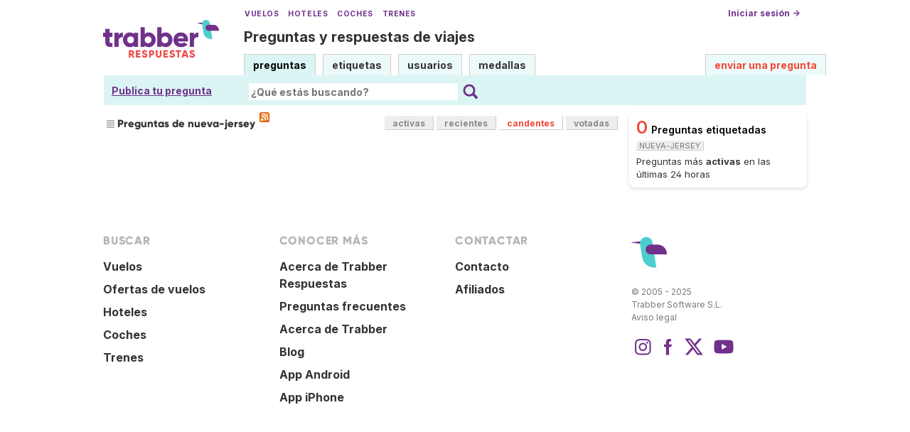

--- FILE ---
content_type: text/html; charset=utf-8
request_url: https://www.google.com/recaptcha/api2/aframe
body_size: 266
content:
<!DOCTYPE HTML><html><head><meta http-equiv="content-type" content="text/html; charset=UTF-8"></head><body><script nonce="jan5t1tjUQeP2a0sCVEFjA">/** Anti-fraud and anti-abuse applications only. See google.com/recaptcha */ try{var clients={'sodar':'https://pagead2.googlesyndication.com/pagead/sodar?'};window.addEventListener("message",function(a){try{if(a.source===window.parent){var b=JSON.parse(a.data);var c=clients[b['id']];if(c){var d=document.createElement('img');d.src=c+b['params']+'&rc='+(localStorage.getItem("rc::a")?sessionStorage.getItem("rc::b"):"");window.document.body.appendChild(d);sessionStorage.setItem("rc::e",parseInt(sessionStorage.getItem("rc::e")||0)+1);localStorage.setItem("rc::h",'1765987105244');}}}catch(b){}});window.parent.postMessage("_grecaptcha_ready", "*");}catch(b){}</script></body></html>

--- FILE ---
content_type: text/css
request_url: https://respuestas.trabber.com/m/default/media/style/style.css
body_size: 8214
content:
@import "jquery.autocomplete.css";

/* http://stackoverflow.com/questions/2989263/disable-auto-zoom-in-input-text-tag-safari-on-iphone */
select, select:focus, textarea, input[type="text"], input[type="password"], input[type="datetime"], input[type="datetime-local"], input[type="date"], input[type="month"], input[type="time"], input[type="week"], input[type="number"], input[type="email"], input[type="url"], input[type="search"], input[type="tel"], input[type="color"] { font-size: 16px; }

body {
    /*overflow-y: scroll;
    height: 100%; */
    background: none repeat scroll 0 0 #FFFFFF;
    color: #333;
    font-family: 'Inter', sans-serif;
    font-size: 12px;
    line-height: 150%;
    margin: 0;
    padding: 0;
}

/* Correct inability to style clickable `input` types in iOS. */
input[type="submit"],input[type="button"] {
    -webkit-appearance: button;
}

div {
    margin: 0 auto;
    padding: 0;
}

h1, h2, h3, ul, li, form, img, p {
    border: medium none;
    margin: 0;
    padding: 0;
}

img {
    max-width:100%;
    height: auto;
}

label {
    vertical-align: middle;
}

.login label {
    display: block;
}

.login .form-row-vertical {
    margin-bottom: 8px;
}

hr {
    border-color: #CCCCCE -moz-use-text-color -moz-use-text-color;
    border-right: medium none;
    border-style: dashed none none;
    border-width: 1px medium medium;
}

input, select {
    vertical-align: middle;
}

p {
    font-size: 13px;
    line-height: 200%;
    margin-bottom: 13px;
}

a {
    color: #3060A8;
    text-decoration: none;
}

.clear {
  clear: both;
  width: 0px;
  height: 0px;
}

.badges a {
    color: #763333;
    text-decoration: underline;
}

a:hover {
    text-decoration: underline;
}

.tright {
    text-align: right;
}

.spacer3 {
    clear: both;
    height: 30px;
    line-height: 30px;
    visibility: hidden;
}

h1 {
    font-size: 160%;
    padding: 5px 0;
    line-height: 110%;
    overflow: hidden;
}

h2 {
    font-size: 140%;
    padding: 3px 0;
    line-height: 110%;
}

h3 {
    font-size: 120%;
    padding: 3px 0;
    line-height: 110%;
}

ul {
    list-style: disc outside none;
    margin-bottom: 1em;
    margin-left: 20px;
    padding-left: 0;
}

ol {
    list-style: decimal outside none;
    margin-bottom: 1em;
    margin-left: 30px;
    padding-left: 0;
}

td ul {
    vertical-align: middle;
}

li input {
    margin: 3px 3px 4px;
}

pre {
    background-color: #F5F5F5;
    font-size: 90%;
    margin-bottom: 10px;
    overflow: auto;
    padding-left: 5px;
    padding-top: 5px;
    white-space: pre-wrap;
}

code {
    font-size: 90%;
    white-space: pre-wrap;
}

blockquote {
    background-color: #F5F5F5;
    margin-bottom: 10px;
    margin-right: 15px;
    padding: 10px 0 1px 10px;
    max-width: 650px;
}

blockquote blockquote {
    margin: 0;
    padding: 0;
}

#wrapper, #announcement {
    margin: auto;
    padding: 0;
    background-color: #FFF;
}

#room {
    background-color: #FFFFFF;
    /*border-bottom: 1px solid #777777;*/
    padding: 10px 0;
}

#CAFull {
    float: left;
    padding: 0;
}

#top {
    padding: 3px;
}

#top a {
    color: #333333;
    font-size: 12px;
    height: 35px;
    text-align: right;
    text-decoration: none;
    font-weight: bold;
}

.logo {
    padding: 18px 0 0;
}

#nav {
    /*float: right;*/
    margin: 35px 0 0 0;
    /*width: 750px;*/
    white-space: nowrap;
}

#nav a {
    background-color: #E5EBF8;
    border-color: #888888 #888888 -moz-use-text-color;
    border-style: solid solid none;
    border-width: 1px 1px medium;
    color: #333333;
    display: inline-block;
    /*float: left;*/
    font-size: 13px;
    font-weight: 400;
    height: 25px;
    line-height: 30px;
    margin-right: 7px;
    padding: 0 6px 4px;
    text-decoration: none;
    box-sizing: unset;
}

#nav a:hover {
    text-decoration: underline;
}

#nav a.on {
    background: none repeat scroll 0 0 #356FCB;
    border: 1px solid #356FCB;
    color: #FFFFFF;
    font-weight: 600;
    height: 24px;
    line-height: 28px;
    text-decoration: none;
}

#nav a#nav_ask {
    text-align: right;
    /*float: right;*/
    color: #F34737;
    font-size: 14px;
    font-weight: bold;
    text-decoration: none;
}

a.nav_ask {
    /*color: #B02B2C;*/
    font-size: 14px;
    font-weight: bold;
    text-decoration: none;
    margin-left: 5px;
    line-height: 30px;
}

#nav a#nav_ask:hover, a.nav_ask:hover {
    text-decoration: underline;
}

/*
#nav a#nav_ask.on {
   color: #FFFFFF;
}
*/

#searchBar {
    text-align: center;
    background-color: #dbf5f5;
    border-color: #EEEEEC #A9ACA5 #BABDB6 #EEEEEC;
    border-style: solid;
    border-width: 1px;
    padding: 4px 0 0;
}

#searchBar .content {
}

#searchBar .searchInput {
    border: 0;
    padding: 3px;
    height: 26px;
}

#searchBar .searchBtn {
    font-size: 14px;
    height: 26px;
}

#searchBar .options {
    color: #333333;
    font-size: 120%;
    padding: 3px 0;
}

#searchBar .options input {
    margin: 0 3px 0 15px;
}

#searchBar .options input:hover {
    cursor: pointer;
}

#listA {
    background-color: #FFFFFF;
    padding: 0 0;
    width: 100%;
}

.thousand {
    color: orange;
}

.short-summary {
    border-top: 1px dotted #CCCCCE;
    float: left;
    overflow: hidden;
    padding: 3px 0px 5px 0;
    position: relative;
    width: 100%;
    margin-left: 5px;
}

#listA .short-summary:first-of-type {
    border-top: 0;
}

.short-summary h2 a {
    color: #333;
    font-size: 17px;
}

.short-summary .userinfo {
    color: #666666;
    float: left;
    margin-top: 8px;
}

.userinfo a, a.userinfo {
    color: #3060A8;
}

.short-summary .counts {
    float: right;
    margin-right: 0px;
    margin-top: 4px;
    padding-right: 2px;
}

.short-summary .counts .item-count {
    font-size: 17px;
    font-weight: bold;
}

.short-summary .votes, .short-summary .status, .short-summary .views {
    border-radius: 4px;
    /*-moz-border-radius: 5px 5px 5px 5px;*/
    /*border-bottom: 1px solid #CCCCCC;*/
    /*border-right: 1px solid #CCCCCC;*/
    float: left;
    font-size: 11px;
    height: 42px;
    margin: 0 6px 0 0px;
    padding: 8px 2px 0;
    text-align: center;
    width: 46px;
}

.short-summary .votes, .short-summary .views {
    color: #666666;
}

.short-summary .favorites {
    width: 24px;
    float: left;
    text-align: center;
}

#question-table {
    margin-bottom: 10px;
}

.questions-count {
    color: #F34737;
    font-size: 24px;
    font-weight: 600;
    margin-top: 3px;
    margin-right: 5px;
    padding: 0 0 5px 0;
}

.boxA {
    background: none repeat scroll 0 0 #888A85;
    margin-bottom: 8px;
    padding: 6px;
    border-radius: 8px;
}

.boxA h3 {
    color: #FFFFFF;
    font-size: 13px;
    font-weight: 800;
    margin: 0 0 4px;
    padding: 0;
}

.boxA .body {
    background: none repeat scroll 0 0 #FFFFFF;
    border: 1px solid #999999;
    font-size: 13px;
    padding: 8px;
}

.more {
    margin-top:5px;
}

.boxA .more {
    font-weight: 800;
    padding: 2px;
    text-align: right;
}

.boxC {
    /*background: none repeat scroll 0 0 #E5EBF8;*/
    /*border-color: #EEEEEC #A9ACA5 #BABDB6 #EEEEEC;*/
    /*border-style: solid;*/
    /*border-width: 1px;*/
    margin-bottom: 16px;
    padding: 10px;
    box-shadow: 0 2px 5px 0 rgba(0,0,0,.13);
    border-radius: 8px;
}

.boxC p {
    margin-bottom: 8px;
}

.boxC p.nomargin {
    margin: 0;
}

.boxC p.info-box-follow-up-links {
    margin: 0;
    text-align: right;
}

.pager {
    float: left;
    margin-bottom: 16px;
    margin-top: 10px;
}

.pagesize {
    float: right;
    margin-bottom: 16px;
    margin-top: 10px;
}

.paginator {
    font: 12px sans-serif;
    padding: 5px 0 10px;
}

.paginator .prev a, .paginator .prev a:visited, .paginator .next a, .paginator .next a:visited {
    background-color: #FFFFFF;
    border: 1px solid #FFFFFF;
    color: #777777;
    font: bold 100% arial,helvetica,clean,sans-serif;
    padding: 2px 4px 3px;
}

.paginator .prev {
    margin-right: 0.5em;
}

.paginator .next {
    margin-left: 0.5em;
}

.paginator .page, .paginator .page a:visited, .paginator .curr {
    background-color: #FFFFFF;
    border: 1px solid #CCCCCC;
    color: #777777;
    font: 1em arial,helvetica,clean,sans-serif;
    margin: 0 0.35em;
    padding: 0.30em;
}

.paginator .curr {
    background-color: #777777;
    border: 1px solid #777777;
    color: #FFFFFF;
    font-weight: bold;
}

.paginator .page:hover, .paginator .prev a:hover, .paginator .next a:hover {
    background-color: #777777;
    border: 1px solid #777777;
    color: #FFFFFF;
    text-decoration: none;
}

.paginator .text {
    color: #777777;
    font: bold 100% arial,helvetica,clean,sans-serif;
    padding: 0.3em;
}

.paginator-container-left {
    padding: 5px 0 10px;
}

.tags {
    display: block;
    line-height: 200%;
    margin-top: 5px;
}

.tags a, span.tag {
    background-color: #EEEEEE;
    border-bottom: 1px solid #CCCCCC;
    border-right: 1px solid #CCCCCC;
    color: #777777;
    font-size: 11px;
    font-weight: normal;
    padding: 1px 8px;
    text-decoration: none;
    white-space: nowrap;
}

.tags a:hover {
    background-color: #70318B;
    color: #FFFFFF;
}

.tag-number {
    font-weight: 700;
}

.marked-tags {
    margin-bottom: 5px;
    margin-top: 0;
}

.medal {
    background: none repeat scroll 0 0 #FFFFCD;
    border-color: #EEEEEE #CCCCCC #CCCCCC #EEEEEE;
    border-left: 1px solid #EEEEEE;
    border-style: solid;
    border-width: 1px;
    color: #333333;
    font-size: 14px;
    font-weight: bold;
    line-height: 250%;
    padding: 4px 12px 4px 6px;
    white-space: nowrap;
}

a.medal {
    text-decoration: none;
    color: #333333;
}

a.medal:hover {
    /*background: url("../images/medala_on.gif") no-repeat scroll 0 0 transparent;*/
    background: #fafabe;
    border-color: #E7E296 #D1CA3D #D1CA3D #E7E296;
    border-left: 1px solid #E7E296;
    border-style: solid;
    border-width: 1px;
    color: #333333;
    text-decoration: none;
}

.tabBar {
    background-color: #FFFFFF;
    border-bottom: 1px solid white;
    clear: both;
    height: 30px;
    margin-bottom: 3px;
    width: 100%;
}

.tabsA {
    background-color: #FFFFFF;
    display: block;
    font-weight: bold;
    /*height: 20px;*/
    /*clear: both;*/
    float:left;
}

.tabsA a, .sticky-sort-tabs {
    background: none repeat scroll 0 0 #EEEEEE;
    border-bottom: 1px solid #CCCCCC;
    border-right: 1px solid #CCCCCC;
    color: #888A85;
    display: block;
    float: left;
    height: 20px;
    line-height: 22px;
    margin: 5px 4px 5px 0;
    text-decoration: none;
}

.tabsA a {
    padding: 0 11px;    
}

.sticky-sort-tabs {
    width: 20px;
    padding: 0;
}

.sticky-sort-tabs input {
    border: 0;
    height: 14px;
    width: 14px;
    margin: 2px;
}

.tabsA a.on, .tabsA a:hover {
    background: none repeat scroll 0 0 #FFFFFF;
    color: #F34737;
}

.tabsA a:hover {
    background: none repeat scroll 0 0 #70318B;
    color: #FFFFFF;
    border-bottom: 1px solid #AF7EC4;
    border-right: 1px solid #AF7EC4;
}

.headlineA {
    border-bottom: 1px solid #777777;
    font-size: 13px;
    font-weight: 800;
    height: 30px;
    margin-bottom: 12px;
    padding-bottom: 2px;
    text-align: right;
}

.headQuestions {
    background: url("../images/dot-list.gif") no-repeat scroll left center transparent;
    border-bottom: 0 solid #777777;
    float: left;
    font-size: 15px;
    font-weight: 700;
    height: 23px;
    line-height: 23px;
    margin: 5px 0 0 5px;
    padding: 0 6px 0 15px;
}

.headUsers {
    background: url("../images/dot-list.gif") no-repeat scroll left center transparent;
    border-bottom: 0 solid #777777;
    float: left;
    font-size: 15px;
    font-weight: 700;
    height: 23px;
    line-height: 23px;
    margin: 5px 0 0 5px;
    padding: 0 6px 0 15px;
}

.headMedals {
    background: url("../images/dot-list.gif") no-repeat scroll left center transparent;
    border-bottom: 0 solid #777777;
    float: left;
    font-size: 15px;
    font-weight: 700;
    height: 23px;
    line-height: 23px;
    margin: 5px 0 0 5px;
    padding: 0 6px 0 15px;
}

.headNormal {
    border-bottom: 1px solid #777777;
    font-size: 15px;
    font-weight: bold;
    margin-bottom: 12px;
    padding: 3px;
    text-align: left;
}

.headUser {
    border-bottom: 1px solid #777777;
    font-size: 20px;
    font-weight: 800;
    margin-bottom: 12px;
    padding: 5px;
    text-align: left;
}

.questions-related {
    font-weight: 700;
    word-wrap: break-word;
}

.questions-related p {
    font-size: 100%;
    line-height: 20px;
    margin-bottom: 10px;
}

.question-body {
    font-size: 13px;
    line-height: 20px;
    min-height: 100px;
}

/*
.question-body img {
    max-width: 640px;
}
*/

.vote-buttons {
    float: left;
    text-align: center;
}

span.form-error {
    color: #990000;
    font-weight: normal;
    margin-left: 5px;
}

ul.errorlist li {
    color: #990000;
    font-weight: normal;
    margin-left: 0px;
    margin-top: 5px;
}

.answer {
    border-bottom: 1px solid #CCCCCE;
    padding-top: 10px;
    width: 100%;
}

.answer-body {
    font-size: 13px;
    line-height: 20px;
    min-height: 80px;
    margin: 0 0 20px 0;
}

/*
.answer-body img {
    max-width: 640px;
}
*/

/* Fixes OSQA-143 IE8 text overflow issue */
div.question-body p, div.answer-body p {
    max-width: 700px;
}

.answered-by-owner {
    background: none repeat scroll 0 0 #E9E9FF;
}

.accepted-answer {
    background-color: rgba(26,150,81,.2);
    border-bottom-color: #1a9651;
}

.answered {
    background: none repeat scroll 0 0 #E5EBF8;
    color: #314362;
}

.answered-accepted, .answer-votes.answered-accepted {
    background: rgba(26,150,81,.2);
    color: #1a9651;
}

.unanswered {
    background-color: rgba(243,71,55,.2);
    color: #F34737;
}

.focusedAnswer {
    background: #FFFFCC;
}

.tagsList {
    list-style-type: none;
    margin: 0;
    min-height: 360px;
    padding: 0;
}

.tagsList li {
    float: left;
    width: 235px;
}

.badge-list {
    list-style-type: none;
    margin: 0;
}

.badge-list a {
    color: #3060A8;
}

.badge-list a.medal {
    color: #333333;
}

#medalList .badgeListDescription {
    margin-top: 8px;
    /*max-width: 60%;*/
}

#medalList .intoMyBadges span {
    font-size: 175%;
    padding-right: 5px;
    color: #1a9651;
}
#medalList .intoMyBadges {
    float: left;
    min-width: 5%;
    text-align: right;
    height:30px;
}

.list-item {
    margin-left: 15px;
}

.list-item li {
    font-size: 13px;
    line-height: 20px;
    list-style-type: disc;
    margin-bottom: 10px;
}

.form-row {
    line-height: 25px;
}

table.form-as-table {
    margin-top: 5px;
}

table.form-as-table ul {
    display: inline;
    list-style-type: none;
}

table.form-as-table li {
    display: inline;
}

table.form-as-table pre {
    display: inline;
}

table.check-table td {
    padding-right: 50px;
}

.submit-row {
    clear: both;
    display: block;
    line-height: 30px;
    padding-top: 10px;
}

.error {
    color: #F34737;
    font-size: 10px;
    margin: 0;
}

.small {
    font-size: 11px;
}

span.form-error {
    color: #F34737;
    font-size: 90%;
    font-weight: normal;
    margin-left: 5px;
}

.title-desc {
    color: #666666;
    font-size: 90%;
}

#editor {
    line-height: 18px;
    min-height: 200px;
    width: 99%;
    clear:both;
}

.wmd-preview {
    background-color: #F5F5F5;
    margin-top: 10px;
    min-height: 20px;
    padding: 6px;
    width: 98%;
    overflow: hidden;
}

.preview-toggle {
    color: #AAAAAA;
    font-weight: 600;
    text-align: left;
    width: 100%;
}

.preview-toggle span:hover {
    cursor: pointer;
}

#revisions {
    width: 950px;
}

.revision {
    font-size: 13px;
    margin: 10px 0;
    width: 100%;
}

.revision .rev-arrow {
    cursor: pointer;
}

.revision .header {
    background-color: #EEEEEE;
    padding: 5px;
}

.revision .author {
    background-color: #E9E9FF;
}

.revision .summary {
    padding: 5px 0 10px;
}

.revision .summary span {
    /**background-color: yellow;**/
    display: inline;
    padding-left: 3px;
    padding-right: 3px;
}

.revision h1 {
    font-size: 130%;
    font-weight: 600;
    padding: 15px 0;
}

.revision-mark {
    display: inline-block;
    font-size: 90%;
    overflow: hidden;
    text-align: left;
    width: 200px;
}

.revision-number {
    font-size: 300%;
    font-weight: bold;
}

.revision .body {
    margin-bottom: 50px;
    padding-left: 10px;
}

del {
    color: #FF5F5F;
}

.count {
    color: #777777;
    font-size: 200%;
    font-weight: 700;
}

.scoreNumber {
    color: #777777;
    font-size: 35px;
    font-weight: 800;
    line-height: 40px;
}

.user-details {
    font-size: 13px;
}

.user-about {
    background-color: #EEEEEE;
    height: 200px;
    line-height: 20px;
    overflow: auto;
    padding: 10px;
    /*width: 90%;*/
}

.user-edit-link {
    background: url("../images/edit.png") no-repeat scroll 0 0 transparent;
    padding-left: 20px;
}

.user-info-table {
    margin-bottom: 10px;
}

.relativetime {
    text-decoration: none;
}

.answer-summary {
    clear: both;
    display: block;
    padding: 3px;
}

.answer-votes {
    background-color: #EEEEEE;
    color: #555555;
    float: left;
    font-size: 110%;
    font-weight: bold;
    height: 15px;
    margin-right: 10px;
    padding: 4px 4px 5px;
    text-align: center;
    text-decoration: none;
    width: 20px;
}

.vote-count {
    color: #777777;
    font-size: 160%;
    font-weight: 700;
}

.user-action-1 {
    color: #333333;
    font-weight: bold;
}

.user-action-2 {
    color: #CCCCCC;
    font-weight: bold;
}

.user-action-3 {
    color: #333333;
}

.user-action-4 {
    color: #333333;
}

.user-action-7 {
    color: #333333;
}

.user-action-8 {
    background-color: #CCCCCC;
    color: #763333;
    font-weight: bold;
    padding: 3px;
}

.question-title-link a {
    color: #0077CC;
    font-weight: bold;
}

.answer-title-link a {
    color: #333333;
}

.post-type-1 a {
    font-weight: bold;
}

.post-type-3 a {
    font-weight: bold;
}

.post-type-2 a {
    color: #333333;
}

.post-type-4 a {
    color: #333333;
}

.post-type-8 a {
    color: #333333;
}

.badge1 {
    color: #FFCC00;
}

.silver, .badge2 {
    color: #CCCCCC;
}

.bronze, .badge3 {
    color: #CC9933;
}

.score, .accept_rate {
    color: #333333;
    font-size: 110%;
    font-weight: bold;
    margin-left: 3px;
}

.footerLinks {
    color: #3060A8;
    font-size: 13px;
}

.footerLinks a {
    color: #3060A8;
    font-size: 13px;
}

.user {
    line-height: 140%;
    padding: 5px;
    width: 180px;
    display: inline-block;
}

.user ul {
    list-style-type: none;
    margin: 0;
}

.user .thumb {
    clear: both;
    display: inline;
    float: left;
    margin-right: 8px;
}

.message {
    background-color: #EEEEEE;
    border: 1px solid #AAAAAA;
    margin: 10px 0;
    padding: 5px;
}

.message p {
    margin-bottom: 0;
}

.darkred {
    color: darkred;
}

/*
.submit {
    background-color: #D4D0C8;
    border: 1px solid #777777;
    cursor: pointer;
    font-size: 120%;
    font-weight: bold;
    height: 40px;
    padding-bottom: 4px;
}
*/

.submit:hover {
    text-decoration: underline;
}

.ask-body {
    padding-right: 10px;
}

.notify {
    background-color: #F4A83D;
    color: #444444;
    font-weight: bold;
    left: 0;
    padding: 0;
    position: fixed;
    text-align: center;
    top: 0;
    width: 100%;
    z-index: 100;
}

* html .notify {
    position: absolute;
}

.notify p {
    font-size: 16px;
    margin-bottom: 5px;
    margin-top: 5px;
}

#close-notify {
    background-color: #FAD163;
    border: 2px solid #735005;
    color: #735005;
    cursor: pointer;
    font-size: 14px;
    line-height: 18px;
    padding: 0 3px;
    position: absolute;
    right: 5px;
    text-decoration: none;
    top: 5px;
}

#close-notify:hover {
    text-decoration: none;
}

.big {
    font-size: 15px;
}

.strong {
    font-weight: bold;
}

.orange {
    color: #D64000;
    font-weight: bold;
}

.grey {
    color: #808080;
}

.about div {
    border-top: 1px dashed #AAAAAA;
    padding: 10px 5px;
}

.about div.first {
    border-top: medium none;
    padding-top: 0;
}

.about p {
    margin-bottom: 10px;
}

.about a {
    color: #D64000;
    text-decoration: underline;
}

.about h3 {
    font-size: 15px;
    font-weight: 700;
    line-height: 30px;
    padding-top: 0;
}

.nomargin {
    margin: 0;
}

.inline-block {
    display: inline-block;
}

.list-table td {
    vertical-align: top;
}

table.form-as-table input {
    display: inline;
    margin-left: 4px;
}

ul.form-horizontal-rows {
    list-style: none outside none;
    margin: 0;
}

ul.form-horizontal-rows li {
    height: 40px;
    position: relative;
}

ul.form-horizontal-rows label {
    display: inline-block;
}

ul.form-horizontal-rows label {
    bottom: 6px;
    font-size: 12px;
    left: 0;
    line-height: 12px;
    margin: 0;
    position: absolute;
}

ul.form-horizontal-rows li input {
    bottom: 0;
    left: 180px;
    margin: 0;
    position: absolute;
}

#changepw-form li input {
    left: 150px;
}

.user-profile-tool-links {
    font-weight: bold;
    padding-bottom: 10px;
}

.post-controls, .tags-container {
    font-size: 11px;
    line-height: 18px;
    margin-bottom: 5px;
    min-width: 200px;
}

.tags-container {
    margin: 0 0 16px 0;
}

#question-tags {
    margin-top: 17px;
    float:left;
}

.post-controls {
    float: right;
    margin-top: 17px;
}

#question-controls .tags {
    margin: 0 0 3px;
}

.post-update-info {
    display: inline-block;
    float: right;
    margin-bottom: 5px;
    width: 190px;
}

.post-update-info p {
    font-size: 11px;
    line-height: 15px;
    margin: 0 0 4px;
    padding: 3px 0 0;
}

.post-update-info img {
    float: left;
    margin: 4px 8px 0 0;
    width: 32px;
}

#tagSelector {
    padding-bottom: 2px;
}

#hideIgnoredTagsControl {
    margin: 5px 0 0;
}

#hideIgnoredTagsCb {
    margin: 0 2px 0 1px;
}

a.sidebar_button {
    background: none repeat scroll 0 0 #EEEEEE;
    color: black;
    cursor: pointer;
    font-size: 11px;
    padding: 3px;
}

a.sidebar_button:hover {
    background-color: #777777;
    color: white;
    text-decoration: none;
}

a.post-vote, .favorite-mark, a.accept-answer {
    display: block;
    height: 24px;
    position: relative;
    width: 24px;
}

a.post-vote.up {
    background: url("../images/vote-arrow-up.png") no-repeat scroll center center transparent;
}

a.post-vote.up.on, a.post-vote.up:hover {
    background: url("../images/vote-arrow-up-on.png") no-repeat scroll center center transparent;
}

a.post-vote.down {
    background: url("../images/vote-arrow-down.png") no-repeat scroll center center transparent;
    margin-bottom: 5px;
}

a.post-vote.down.on, a.post-vote.down:hover {
    background: url("../images/vote-arrow-down-on.png") no-repeat scroll center center transparent;
}

a.accept-answer {
    background: url("../images/vote-accepted.png") no-repeat scroll center center transparent;
}

a.accept-answer.on, a.accept-answer:hover {
    background: url("../images/vote-accepted-on.png") no-repeat scroll center center transparent;
}

.community-wiki {
    font-size: 11px;
    color: #333;
    background: url("../images/wiki.png") no-repeat left center;
    padding-left: 36px;
    margin: 6px 0 0 0;
    min-height: 32px;
    line-height: 15px;
}

.post-score, .comments-char-left-count {
    color: #777777;
    font-size: 165%;
    font-weight: bold;
    padding: 0 0 3px;
}

.favorite-mark {
    background: url("../images/vote-favorite-off.png") no-repeat scroll center center transparent;
}

.favorite-mark.on, a.favorite-mark:hover {
    background: url("../images/vote-favorite-on.png") no-repeat scroll center center transparent;
}

.favorite-count {
    color: #777777;
    font-size: 100%;
    font-weight: bold;
    padding: 0;
}

.comments-container {
    clear: both;
}

.comments-container {
    padding: 0;
}

.answered-by-owner .comments-container {
    background-color: #E6ECFF;
}

.accepted-answer .comments-container {
    background-color: #CCFFBF;
}

.comment {
    border-top: 1px dotted #CCCCCE;
    margin: 0;
    position: relative;
}

.comment.not_top_scorer {
    display: none;
}

.comment-score {
    color: #777777;
    font-size: 16px;
    font-weight: bold;
    padding-top: 3px;
    vertical-align: top;
    float: left;
    width: 22px;
    height: 100%;
    text-align: center;
}

.comment-text {
    color: #444444;
    font-size: 12px;
    margin: 0 0 0 22px;
    padding: 0;
}

.comment-text p {
    font-size: 12px;
}

.comment-info {
    font-size: 11px;
    margin: 0 0 4px 0;
    text-align: right;
    height: 18px;
    vertical-align: middle;
}

.comment-info * {
    float: right;
    height: 18px;
    margin-left: 4px;
}

a.comment-like, a.comment-delete, a.comment-edit, a.comment-convert, a.comment-convert-to-question {
    margin-left: 2px;
    width: 18px;
}

a.comment-like {
    background: url("../images/comment-like.png") no-repeat scroll center center transparent;
}

a.comment-like:hover, a.comment-like.on {
    background: url("../images/comment-like-on.png") no-repeat scroll center center transparent;
}

a.comment-delete {
    background: url("../images/comment-delete.png") no-repeat scroll center center transparent;
}

a.comment-delete:hover {
    background: url("../images/comment-delete-hover.png") no-repeat scroll center center transparent;
}

a.comment-convert {
    background: url("../images/convert-off.png") no-repeat scroll center center transparent;
}

a.comment-convert:hover {
    background: url("../images/convert-hover.png") no-repeat scroll center center transparent;
}

a.comment-convert-to-question {
    background: url("../images/convert-to-question-off.png") no-repeat scroll center center transparent;
}

a.comment-convert-to-question:hover {
    background: url("../images/convert-to-question-hover.png") no-repeat scroll center center transparent;
}

a.comment-edit {
    background: url("../images/comment-edit.png") no-repeat scroll center center transparent;
}

a.comment-edit:hover {
    background: url("../images/comment-edit-hover.png") no-repeat scroll center center transparent;
}

img.subscription-remove {
    float:right;
}

.comment-form-container {
    display: none;
    padding-top: 12px;
    margin-bottom: 8px;
}

.comment-form-widgets-container input {
    vertical-align: top;
}

.comment-form-widgets-container textarea {
    height: 80px;
    width:98%;
}

span.comment-chars-left {
    font-size: 11px;
    margin-right: 20px;
}

div.comment-tools {
    border-top: 1px dotted #CCCCCE;
    padding-top: 12px;
    text-align: right;
}

div.comment-tools span.comment-tools-separator {
    float: left;
    display: block;
    line-height: 17px;
    color: #ccc;
    font-size: 15px;
    margin-left: 1px;
}

div.comment-tools .comments-showing {
    color: #777777;
    font-size: 11px;
}

div.comment-tools a {
    background: none repeat scroll 0 0 #EEEEEE;
    color: black;
    cursor: pointer;
    font-size: 11px;
    padding: 3px;
}

div.comment-tools a:hover {
    background-color: #777777;
    color: white;
    text-decoration: none;
}

.action-link {
    color: #777777;
    cursor: pointer;
    padding: 3px;
}

.action-link a {
    color: inherit;
}

.action-link a.ajax-command:hover {
    background-color: #777777;
    color: #FFFFFF;
    text-decoration: none;
}

.action-link-separator {
    color: #CCCCCC;
}

.deleted {
    background-color: #F4E7E7;
}

#command-loader {
    position: fixed;
    bottom: 0px;
    left: 0px;
    width: 24px;
    height: 24px;
    background: url('/m/default/media/images/indicator.gif')
}

#command-loader.success {
    background: url('/m/default/media/images/vote-accepted-on.png')
}

.comment-form-buttons input, .user-prompt .prompt-buttons button {
    height: 16px;
    line-height: 12px;
    font-size: 110%;
/*    border: 1px solid #999; */
}

.comment-form-buttons input {
    width: 100%;
    height: auto;
    padding: 2px 0 4px 0;
    vertical-align: middle;
    margin-top: 6px;
}

.comments-char-left-count.warn {
    color: orange;
}

#ask-related-questions {
    max-height: 150px;
    overflow-y: auto;
}

.context-menu {
    position: relative;
}

div.dialog, .context-menu-dropdown {
    position: absolute;
    background-color: #EEEEEE;
    -moz-border-radius: 5px;
    -webkit-border-radius: 5px;
    -moz-box-shadow: 2px 2px 5px #3060A8;
    -webkit-box-shadow: 2px 2px 5px #3060A8;
}

.context-menu-dropdown {
    display: none;
    right: 0px;
    top: 1.5em;
    text-align: left;
    list-style-type: none;
    z-index: 500;
}

.context-menu-dropdown li.item {
    padding: 4px 8px 4px 8px;
    -moz-border-radius: 5px;
    -webkit-border-radius: 5px;
}

.context-menu-dropdown li.item a {
    color: inherit;
    white-space: nowrap;
    text-decoration: none;
}

.context-menu-dropdown li.separator {
    text-align: center;
    padding: 10px 0 4px 0;
    font-size: 120%;
    font-weight: bold;
}

.context-menu-dropdown li.item:hover {
    background-color: #3060A8;
    color: white;
}

.context-menu-dropdown span {
    margin-right: 4px;
    float: left;
    width: 16px;
    height: 16px;
}

.context-menu-trigger {
    cursor: pointer;
}

div.dialog .dialog-content {
    padding: 12px 12px 42px 12px;
    z-index: 1000;
}

div.dialog .dialog-buttons {
    margin: 0px;
    height: 25px;
    text-align: center;
    position: absolute;
    bottom: 0px;
    left: 0px;
    width: 100%;
}

.dialog-yes, .dialog-no {
    padding: 0px 5px;
    margin: 0 3px 5px 3px;
    -moz-border-radius: 3px;
    -webkit-border-radius: 3px;
    background-color: #3060A8;
    color: white;
    line-height: 20px;
    vertical-align: baseline;
    font-weight: bold;
    border: 0;
}

div.dialog.confirm, div.dialog.warning {
    text-align: center;
}

div.dialog.confirm {
    font-size: 140%;
    font-weight: bold;
}

div.dialog.prompt {
    width: 355px;
}

div.dialog.prompt .dialog-content select, div.dialog.prompt .dialog-content textarea, div.dialog.prompt .dialog-content input[type=text] {
    width: 100%;
    padding: 0;
    border: 0;
}

.user-prompt .prompt-buttons {
    text-align: right;
}

.suspended-user {
    text-decoration: line-through;
}

.feed-icon {
    width: 14px;
    height: 14px;
    display: inline-block;
}

div#subscription_list {
    width: 100%;
    /*float:left;*/
}

.subscription_switch {
    display: inline-block;
    zoom: 1; /* zoom and *display = ie7 hack for display:inline-block */
    *display: inline;
    vertical-align: baseline;
    margin: 0 2px;
    outline: none;
    cursor: pointer;
    text-align: center;
    text-decoration: none;
    font: 11px Arial, Helvetica, sans-serif;
    padding: .2em 1em .275em;
    text-shadow: 0 1px 1px rgba(0,0,0,.3);
    -webkit-border-radius: .5em;
    -moz-border-radius: .5em;
    border-radius: .5em;
    -webkit-box-shadow: 0 1px 2px rgba(0,0,0,.2);
    -moz-box-shadow: 0 1px 2px rgba(0,0,0,.2);
    box-shadow: 0 1px 2px rgba(0,0,0,.2);
    color: #101010 !important;
    border: solid 1px #b7b7b7;
    background: #fff;
    background: -webkit-gradient(linear, left top, left bottom, from(#fff), to(#ededed));
    background: -moz-linear-gradient(top,  #fff,  #ededed);
    filter:  progid:DXImageTransform.Microsoft.gradient(startColorstr='#ffffff', endColorstr='#ededed');
}
.subscription_switch:hover {
    text-decoration: none;
    background: #ededed;
    background: -webkit-gradient(linear, left top, left bottom, from(#fff), to(#dcdcdc));
    background: -moz-linear-gradient(top,  #fff,  #dcdcdc);
    filter:  progid:DXImageTransform.Microsoft.gradient(startColorstr='#ffffff', endColorstr='#dcdcdc');
    color: #101010 !important;
}
.subscription_switch:active {
    position: relative;
    top: 1px;
    background: -webkit-gradient(linear, left top, left bottom, from(#ededed), to(#fff));
    background: -moz-linear-gradient(top,  #ededed,  #fff);
    filter:  progid:DXImageTransform.Microsoft.gradient(startColorstr='#ededed', endColorstr='#ffffff');
}

div.subscription_summary {
    border-top: 2px dotted #CCCCCE;
    overflow: hidden;
    padding: 3px 0px 5px 0;
    position: relative;
    width:100%;
    margin-top: 5px;
}

div.subscription_title {
    /*float:left;
    line-height:30px;*/
    margin-top: 5px;
    font-size: 16px;
    font-weight:bold;
}

a.subscription_unsubscribe_button {
    float:left;
    font-size: 11px;
    font-weight:bold;

    margin-right:15px;
    margin-top: 5px;
}

div.subscription_userinfo {
    float:right;
}

div.subscription_tags {
    float:left;
}
div.subscription_tags a, span.tag {
    background-color: #EEEEEE;
    border-bottom: 1px solid #CCCCCC;
    border-right: 1px solid #CCCCCC;
    color: #777777;
    font-size: 11px;
    font-weight: normal;
    padding: 1px 8px;
    text-decoration: none;
    white-space: nowrap;
}
div.subscription_tags a:hover {
    background-color: #70318B;
    color: #FFFFFF;
}

div.wmd-button {
    color:white;
}
div.wmd-button-bar {
    float:left;
}


/* custom1 */
#nav a {
    background-color: #edfafa;
}

.answered {
    background: none repeat scroll 0 0 #edfafa;
}

.answered-accepted {
    background: none repeat scroll 0 0 #E6F8DD;
}

#searchBar {
    background-color: #dbf5f5;
}

.short-summary h2 a {
color: #0B2666;
}

a {
    color: #70318B;
}
a:hover {
    color: #000;
}
.userinfo a, a.userinfo {
    color: #70318B;
}
.badge-list a {
    color: #70318B;
}
.footerLinks {
    font-size: 11px;
color: #666;
    line-height: 25px;
}
.footerLinks a {
    color: #70318B;
    font-size: 11px;
text-decoration: underline;
}
.errorlist {
color: darkred;
}
#interestingTagInput, #ignoredTagInput {
    width: 140px;
}
div.counts div.status, div.counts div.views, div.counts div.votes {
width: 55px;
font-size: 10px;
box-sizing: unset;
}

/* custom2 */
#nav a {
font-weight: bold;
}
#searchBar .searchBtn {
font-weight: bold;
font-size: 14px;
height: 26px;
    margin-top: 5px;
    margin-bottom: 5px;
}
/*
#navBar .nav a.special {
background-color: #ffffff;
border: 0;
text-decoration: underline;
font-size: 15px;
}
*/

#nav a {
	background-color: #edfafa;
    border: 1px solid #CECECE;
    border-bottom: medium none;
    height: 26px;
    line-height: 29px;
}

#nav a.on {
background: none repeat scroll 0 0 #dbf5f5;
border: 1px solid;
border-color: #CECECE #CECECE #dbf5f5 #CECECE;
color: #000000;
height: 25px;
line-height: 29px;
font-weight: bold;
}
#searchBar {
background-color: #dbf5f5;
border: 1px solid #dbf5f5;
}
.message {
background-color: #F4A83D;
color: #8B0000;
border-color: #8B0000;
}
.submit, .signin_form input[type="submit"] {
font-weight: bold;
font-size: 14px;
height: 26px;
}
.form {
    margin:0;
    padding:0;
}
p.subtitle {
font-size: 14px;
font-weight: bold;
}
#ask_a_question_top {
    width: 200px;
	position: absolute;
	left: 250px;
	top: 20px;
    height: 20px;
    padding: 3px;
    color: #70318B;
    font-size: 16px;
    font-weight: bold;
    text-decoration: underline;
    display: none;
}
#ask_a_question_bar {
    color: #70318B;
    font-size: 16px;
    font-weight: bold;
    text-decoration: underline;
    margin-left: 10px;
}
.warning{
    color:red;
}

.short-summary h2 a {
color: #333;
}

a {
    color: #70318B;
}
a:hover {
    color: #70318B;}

.submit:hover { text-decoration: none; }

#nav a:hover { text-decoration: none; }

#searchBar .searchInput {
    font-weight: bold;
	height: 24px;
    margin-top:6px;
    outline: none;
}

#nav {
    /*margin-top: 43px;*/
    margin-top: 0;
    width: 100%;
}

#top a {
    height: auto;
    color: #70318B;
}
#top span.FacebookButton a {
    text-decoration:none;
    font-size: 11px;
}
div#searchBar {
    clear: both;
    text-align: left;
}
.paginator .page a {
    color: #777777;
}
.TaglineContainer {
padding: 0;
}
.TopLinks {
margin-bottom: 5px;
}
a#nav_ask {
    display: none;
}
/* truco input+boton */
.searchBtn {
    float: right;
}
.searchInputBox {
    padding: 0 5px 0 0;
    overflow: hidden;
}
.searchInputBox input {
    width: 100%;
    -webkit-box-sizing: border-box;
    -moz-box-sizing: border-box;
    box-sizing: border-box;
}
.searchdiv {
    margin: 0 5px;
}
.Tagline {
font-size: 18px;
font-weight:bold;    
line-height: 100%;
margin-top:10px;
}
.Tagline a {
text-decoration: none;
color: #333;
}
a:hover, #top a:hover, .short-summary h2 a:hover {
	color: #70318B;
}
#EntrarConFacebook {
vertical-align: middle;
}
#CAFull {
    width: 100%;
}
#main-body {
    margin-top: 10px;
}
.AskSuggest {
    background-color: #EEE;
    padding: 10px;
}
.AskSuggest a {
    text-decoration: underline;
}
#room {
    padding-bottom: 20px;
}
.paginator {
    padding-top: 15px;
}
.question-captcha {
    margin: 10px 0;
}
.share-buttons {
    margin-top:17px;
    clear:both;
}
.share-button {
    display: block;
    margin-bottom: 5px;
}
.question-body {
    min-height: 57px;
}
.answer-body {
    min-height: 51px;
}
body {
    margin:10px;
}
.post-update-info-container {
    clear:both;
}
#id_title, #id_tags {
    width: 99%;
}
#main-body {
    margin-bottom: 40px;
}
#CARight {
    clear: both;
}
div.counts div.views, div.counts div.votes {
    display: none;
}
.question-summary-wrapper .tags {
    clear: both;
    float: left;
}
.user-stats-table .answer-summary {
    line-height: 200%;
}
/*
.headNormal {
    font-size: 19px;
}
*/
.orange-button {
    background-color: #fe9861;
    color: #fff;
    padding: 8px 12px;
    font-weight: bold;
    font-size: 14px;
    border: 0;
    border-bottom: 1px solid #d75a15;
    background-image: -moz-linear-gradient(top, #fe9861, #fd6c1b);
    background-image: -webkit-gradient(linear, 0 0, 0 100%, from(#fe9861), to(#fd6c1b));
    background-image: -webkit-linear-gradient(top, #fe9861, #fd6c1b);
    background-image: -o-linear-gradient(top, #fe9861, #fd6c1b);
    background-image: linear-gradient(to bottom, #fe9861, #fd6c1b);
    background-repeat: repeat-x;
    filter: progid:DXImageTransform.Microsoft.gradient(startColorstr='#fffe9861', endColorstr='#fffd6c1b', GradientType=0);
    filter: progid:DXImageTransform.Microsoft.gradient(enabled=false);
    -webkit-border-radius: 3px;
    -moz-border-radius: 3px;
    border-radius: 3px;
    cursor:pointer;
}

.provider_direct img {
    position: relative;
    top: -10px;
}

a.orange-button:hover {
    color: #fff;
}

@media (min-width: 550px) {
    #roof {
        width: 100%;
    }
    .TopLinks {
        display: inline;
        margin-left: 36px;
    }
    .TaglineContainer {
        margin-left: 198px;
    }
    .logo {
        float:left;
    }
    #nav {
        /*margin-left: 200px;*/
    }
    #nav_questions {
        margin-left:35px;
    }
    #top {
        float: right;
        text-align: right;
        padding:0 10px 0 0;
    }
    #CALeftContainer {
        float: left;
        width: 100%;
        /*position: relative;*/
        margin-right: -263px;
    }
    #CALeft {
        margin-right: 263px;
        /*overflow: hidden;*/
    }
    #CARight {
        float: right;
        width: 250px;
        z-index: 100;
        clear: none;
    }
    #wrapper, #announcement {
        width: 100%;
    }
    #searchBar {
        width: 100%;
    }
    .searchdiv {
        width: 325px;
        margin-left: 52px;
        float:left;
    }
    .askquestionsearchbar {
        float:left;
        margin-left:5px;
        margin-top:8px;
    }
    #ground {
        width: 100%;
    }
    .Tagline {
        font-size: 20px;
        margin-top: 14px;
        margin-bottom: 14px;
    }
    #nav a {
        font-size: 14px;
        margin-right: 10px;
        padding: 0 12px 3px;
    }
    a.nav_ask {
        line-height: inherit;
    }
    .share-buttons {
        float: right;
        clear:none;
    }
    .share-button {
        display: inline;
    }
    #editor {
        font-size:100%;
    }
    #searchBar .searchInput {
        font-size: 14px;
    }
/*
    .short-summary .question-summary-wrapper {
        float: right;
    }
*/
    .tabsA {
        position: relative;
        float: right;
        clear: none;
    }
    #listA {
        float: left;
    }
    div.counts div.views, div.counts div.votes {
        display: block;
    }
    .question-summary-wrapper .tags {
        clear: none;
        float: none;
    }
    .short-summary .counts {
        float: left;
    }
    .short-summary .userinfo {
        float: right;
    }
    .short-summary .question-summary-wrapper {
        width: 100%;
    }
    .short-summary {
        margin-left: 0;
    }
    p {
        line-height: 140%;
    }
    #medalList .badgeListItem {
        float: left;
        width: 32%;
    }
    #medalList .badgeListDescription {
        float:left;
    }
    .user-info-table-gravatar, .user-info-table-userinfo {
        float:left;
        margin-right:10px;
    }
    .comment-form-widgets-container textarea {
        float: left;
        width: 80%;
    }
    .comment-form-buttons {
        width: 18%;
        height: 100%;
        float: right;
    }
}

@media (min-width: 990px) {
    #roof {
        width: 990px;
    }
    #CALeft {
        width: 728px;
    }
    #CARight {
        width: 250px;
    }
    #wrapper, #announcement {
        width: 990px;
    }
    #searchBar {
        width: 988px;
    }
    #ground {
        width: 990px;
    }
/*
    .short-summary .question-summary-wrapper {
        width: 518px;
    }
*/
    .short-summary {
        width: 728px;
    }

    a#nav_ask {
        display: inline-block;
        margin-left:226px;
    }
/*
    #CAFull {
        width: 960px;
    }
*/

    .user-stats-table .short-summary {
        width: 764px;
    }
    pre {
        width: 580px;
    }
}


.submit {
    height: 3em;
    font-size: 1.1rem;
    background-color: #70318b;
    color: #fff;
    padding-left: calc(2em + .25em);
    padding-right: calc(2em + .25em);
    border-radius: 9999px;
    border:none;
    cursor: pointer;
}

.submit:hover {
    background-color: #682e82;
}

footer ul {
    margin-left: 0;
}
footer li {
    list-style: none;
}
footer p {
    margin-bottom: 0;
    font-size: 12px;
    line-height: 150%;
}
footer.footer {
    line-height: 150%;
    font-size: 16px;
    padding-left: 0;
    padding-top:0;
}
footer a:hover {
    text-decoration: none;
}

.TopLinks a {
    text-decoration: none;
    margin-right: 10px;
    white-space: nowrap;
    text-transform: uppercase;
    font-size: .65rem;
    text-transform: uppercase;
    letter-spacing: .035rem;
    line-height: 1.2;
    font-weight: bold;
}

a.button:hover {
    text-decoration: none;
}

--- FILE ---
content_type: text/css
request_url: https://respuestas.trabber.com/m/default/media/style/jquery.autocomplete.css
body_size: 465
content:
.ac_results {
	padding: 0px;
	border: 1px solid black;
	background-color: white;
	overflow: hidden;
	z-index: 99999;
    text-align:left;
}

.ac_results ul {
	width: 100%;
	list-style-position: outside;
	list-style: none;
	padding: 0;
	margin: 0;
}

.ac_results li {
	margin: 0px;
	padding: 2px 5px;
	cursor: default;
	display: block;
	/* 
	if width will be 100% horizontal scrollbar will apear 
	when scroll mode will be used
	*/
	/*width: 100%;*/
	font: menu;
	font-size: 12px;
	/* 
	it is very important, if line-height not setted or setted 
	in relative units scroll will be broken in firefox
	*/
	line-height: 16px;
	overflow: hidden;
}

.ac_loading {
	background: white url(../../media/images/indicator.gif) right center no-repeat;
}

.ac_odd {
	background-color: #E7F1F8;
}

.ac_over {
	background-color: #0A246A;
	color: white;
}


--- FILE ---
content_type: image/svg+xml
request_url: https://www.trabber.es/images/social/youtube.svg
body_size: 141
content:
<svg xmlns="http://www.w3.org/2000/svg" viewBox="409.289 277.787 32 64"><path fill="#70318b" d="M438.32 287.24a3.4 3.4 0 0 0-2.405-2.405c-2.12-.568-10.626-.568-10.626-.568s-8.506 0-10.627.568a3.4 3.4 0 0 0-2.404 2.405c-.569 2.12-.569 6.547-.569 6.547s0 4.427.569 6.547a3.4 3.4 0 0 0 2.404 2.405c2.12.568 10.627.568 10.627.568s8.506 0 10.626-.568a3.4 3.4 0 0 0 2.405-2.405c.569-2.12.569-6.547.569-6.547s-.003-4.427-.569-6.547"/><path fill="#fff" d="m422.566 297.867 7.067-4.08-7.067-4.08z"/><path fill="red" d="M438.32 319.24a3.4 3.4 0 0 0-2.405-2.405c-2.12-.568-10.626-.568-10.626-.568s-8.506 0-10.627.568a3.4 3.4 0 0 0-2.404 2.405c-.569 2.12-.569 6.547-.569 6.547s0 4.427.569 6.547a3.4 3.4 0 0 0 2.404 2.405c2.12.568 10.627.568 10.627.568s8.506 0 10.626-.568a3.4 3.4 0 0 0 2.405-2.405c.569-2.12.569-6.547.569-6.547s-.003-4.427-.569-6.547"/><path fill="#fff" d="m422.566 329.867 7.067-4.08-7.067-4.08z"/></svg>

--- FILE ---
content_type: image/svg+xml
request_url: https://www.trabber.es/images/social/x.svg
body_size: 96
content:
<svg xmlns="http://www.w3.org/2000/svg" viewBox="409.289 277.787 32 64"><path fill="#70318b" d="M432.715 282.228h3.924l-8.616 9.81 10.066 13.308h-7.9l-6.184-8.087-7.08 8.087H413l9.127-10.493-9.639-12.625h8.095l5.588 7.388zm-1.374 20.815h2.176l-14.076-18.597h-2.337z"/><path d="M432.715 314.228h3.924l-8.616 9.81 10.066 13.308h-7.9l-6.184-8.087-7.08 8.087H413l9.127-10.493-9.639-12.625h8.095l5.588 7.388zm-1.374 20.815h2.176l-14.076-18.597h-2.337z"/></svg>